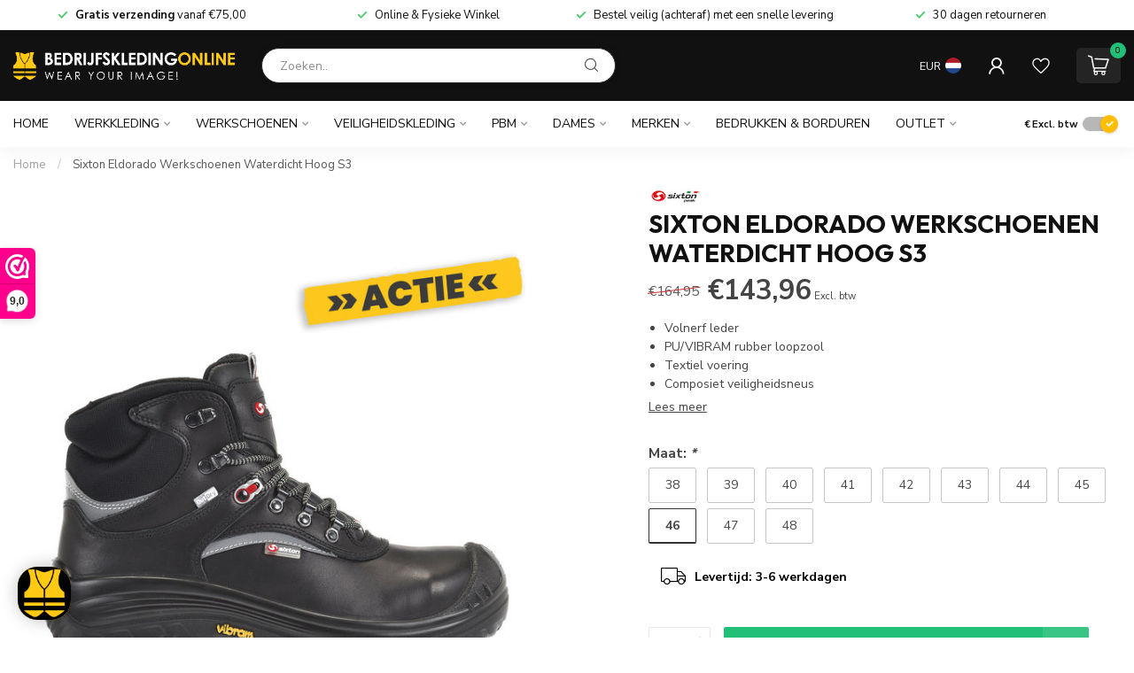

--- FILE ---
content_type: text/javascript;charset=utf-8
request_url: https://www.bedrijfskledingonline.nl/services/stats/pageview.js?product=113876175&hash=5f54
body_size: -413
content:
// SEOshop 29-01-2026 22:05:27